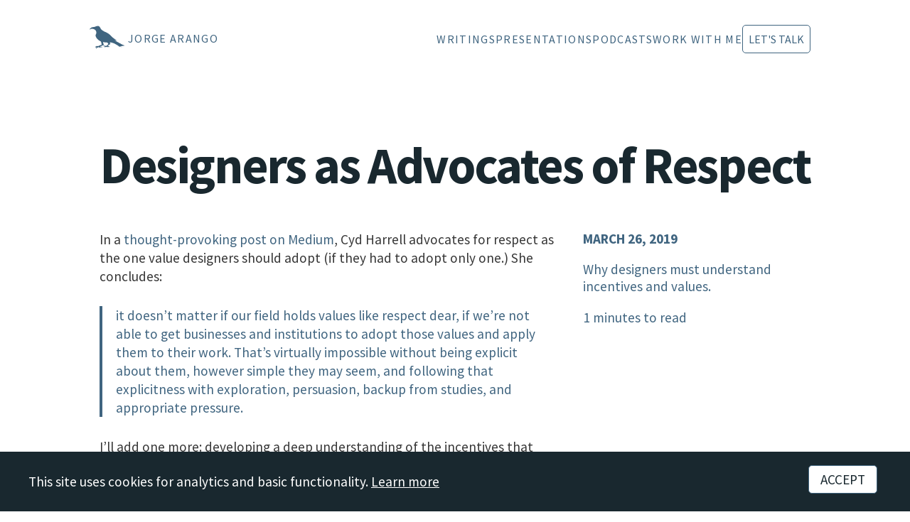

--- FILE ---
content_type: text/html
request_url: https://jarango.com/2019/03/26/values-and-respect/
body_size: 8888
content:
<!DOCTYPE html>
<html lang="en">
  <head>

    <meta charset="utf-8">
    <meta content='text/html; charset=utf-8' http-equiv='Content-Type'>
    <meta http-equiv='X-UA-Compatible' content='IE=edge'>
    <meta name='viewport' content='width=device-width, initial-scale=1.0, maximum-scale=1.0'>
    
    <meta name="description" content="Why designers must understand incentives and values.">
    <meta property="og:description" content="Why designers must understand incentives and values.">
    
    <meta name="author" content="Jorge Arango">
    
    <meta property="og:title" content="Designers as Advocates of Respect">
    <meta property="twitter:title" content="Designers as Advocates of Respect">
    

    <!-- Begin Jekyll SEO tag v2.8.0 -->
<title>Designers as Advocates of Respect | Jorge Arango</title>
<meta name="generator" content="Jekyll v4.2.2" />
<meta property="og:title" content="Designers as Advocates of Respect" />
<meta name="author" content="Jorge Arango" />
<meta property="og:locale" content="en_US" />
<meta name="description" content="Why designers must understand incentives and values." />
<meta property="og:description" content="Why designers must understand incentives and values." />
<link rel="canonical" href="https://jarango.com/2019/03/26/values-and-respect/" />
<meta property="og:url" content="https://jarango.com/2019/03/26/values-and-respect/" />
<meta property="og:site_name" content="Jorge Arango" />
<meta property="og:image" content="https://jarango.com/assets/images/jarango-title-card-ph.jpg" />
<meta property="og:type" content="article" />
<meta property="article:published_time" content="2019-03-26T08:00:00-07:00" />
<meta name="twitter:card" content="summary_large_image" />
<meta property="twitter:image" content="https://jarango.com/assets/images/jarango-title-card-ph.jpg" />
<meta property="twitter:title" content="Designers as Advocates of Respect" />
<meta name="twitter:site" content="@jarango" />
<meta name="twitter:creator" content="@Jorge Arango" />
<script type="application/ld+json">
{"@context":"https://schema.org","@type":"BlogPosting","author":{"@type":"Person","name":"Jorge Arango"},"dateModified":"2019-03-26T08:00:00-07:00","datePublished":"2019-03-26T08:00:00-07:00","description":"Why designers must understand incentives and values.","headline":"Designers as Advocates of Respect","image":"https://jarango.com/assets/images/jarango-title-card-ph.jpg","mainEntityOfPage":{"@type":"WebPage","@id":"https://jarango.com/2019/03/26/values-and-respect/"},"publisher":{"@type":"Organization","logo":{"@type":"ImageObject","url":"https://jarango.com/assets/images/architecture-for-intelligence.png"},"name":"Jorge Arango"},"url":"https://jarango.com/2019/03/26/values-and-respect/"}</script>
<!-- End Jekyll SEO tag -->

    
    <link rel="stylesheet" type="text/css" href="/css/style.css?v=2026-01-02b">
    <link rel="stylesheet" href="/assets/fonts/fontawesome/css/all.min.css">
    <link rel="alternate" type="application/rss+xml" title="Jorge Arango - Information Architecture Consulting & Training Services " href="/feed">
    <link rel="apple-touch-icon" sizes="180x180" href="/apple-touch-icon.png">
    <link rel="icon" type="image/png" sizes="32x32" href="/favicon-32x32.png">
    <link rel="icon" type="image/png" sizes="16x16" href="/favicon-16x16.png">
    <meta name="viewport" content="width=device-width, initial-scale=1.0">

    <script src="https://cdn.usefathom.com/script.js" data-site="XDUUMUCW" defer></script>

  </head>
  <body class="post">
    
    <header id="site-header">
      <nav class="navbar">
	<a title="Jorge Arango home page" id="site-id" class="logo" href="/">
	  <div id="site-logo">
	    <svg version="1.0" xmlns="http://www.w3.org/2000/svg"
		 width="60px" height="60px" viewBox="0 0 2096.000000 2096.000000"
		 preserveAspectRatio="xMidYMid meet">
	      <g transform="translate(0.000000,2096.000000) scale(0.100000,-0.100000)"
		 fill="#D54101" stroke="none">
		<path d="M6160 16214 c-19 -3 -159 -18 -310 -35 -151 -16 -302 -37 -335 -46
			 -55 -14 -495 -177 -740 -273 -55 -21 -145 -63 -200 -93 -158 -86 -169 -88
			 -470 -86 -229 1 -285 -2 -468 -26 -194 -24 -221 -30 -384 -86 -148 -51 -188
			 -69 -266 -122 -51 -34 -150 -100 -220 -146 -112 -73 -141 -98 -238 -206 -67
			 -75 -126 -131 -152 -145 -31 -16 -56 -44 -94 -101 -29 -43 -55 -90 -59 -106
			 -3 -15 -14 -53 -24 -84 -21 -62 -18 -93 13 -126 29 -32 51 -29 124 18 79 49
			 131 72 203 88 30 7 111 39 180 72 173 80 292 118 420 131 157 16 296 6 410
			 -30 56 -17 131 -32 183 -36 69 -5 129 -19 275 -67 344 -112 397 -136 563 -254
			 63 -46 158 -104 210 -130 169 -85 232 -148 266 -265 8 -30 32 -77 53 -105 107
			 -142 276 -567 330 -833 l23 -112 -32 -138 c-17 -75 -45 -210 -61 -299 -16 -90
			 -39 -202 -50 -250 -20 -85 -23 -90 -79 -143 -53 -49 -60 -61 -71 -115 -7 -33
			 -23 -87 -35 -120 -33 -85 -52 -232 -60 -445 l-7 -185 52 -170 c68 -223 84
			 -260 178 -417 44 -73 114 -201 155 -284 96 -191 193 -337 310 -463 51 -54 130
			 -140 175 -190 46 -50 152 -146 235 -213 84 -67 216 -179 294 -249 194 -173
			 394 -303 708 -458 110 -55 216 -109 235 -120 19 -11 71 -36 115 -56 94 -42
			 121 -65 129 -110 4 -19 22 -67 40 -107 61 -131 144 -397 181 -578 20 -96 52
			 -240 72 -319 l36 -144 -18 -49 c-20 -56 -16 -80 25 -145 37 -58 70 -144 70
			 -183 0 -25 -7 -33 -41 -50 -74 -38 -400 -166 -583 -229 -327 -113 -552 -207
			 -941 -398 -66 -32 -148 -75 -181 -96 -72 -44 -94 -45 -165 -13 -30 14 -85 30
			 -124 36 -38 6 -103 18 -144 27 -174 37 -428 -15 -682 -143 -94 -47 -119 -71
			 -204 -198 -90 -132 -93 -149 -50 -286 44 -141 77 -152 120 -40 43 112 70 136
			 205 177 143 43 251 54 280 28 11 -10 20 -24 20 -31 0 -7 -30 -38 -66 -70 -127
			 -112 -177 -207 -211 -402 -15 -88 -15 -110 -4 -164 20 -96 36 -128 64 -128 37
			 0 72 34 86 82 36 117 142 259 236 313 61 35 168 65 282 80 100 13 103 14 141
			 54 47 49 130 89 286 136 137 41 178 45 205 21 10 -9 45 -21 77 -26 82 -13 169
			 -37 206 -56 17 -9 52 -22 77 -30 26 -7 62 -27 81 -44 44 -39 81 -45 198 -31
			 149 19 162 24 215 85 67 78 110 96 233 96 54 0 115 -5 134 -11 19 -6 89 -14
			 156 -18 120 -6 121 -6 185 -49 36 -23 73 -42 83 -42 26 0 49 65 43 122 -8 67
			 -30 102 -95 153 -87 69 -130 80 -307 80 -135 0 -159 -3 -243 -28 -52 -15 -135
			 -46 -185 -68 -112 -50 -131 -54 -182 -37 -74 24 -61 46 110 181 173 135 451
			 304 675 410 58 27 233 100 389 163 255 103 290 114 345 114 89 0 224 66 308
			 151 58 58 60 62 55 101 -3 23 -16 52 -30 67 -26 29 -223 517 -292 726 -56 168
			 -96 350 -98 445 l-2 75 63 3 c40 2 88 -4 135 -17 116 -33 249 -58 457 -86 107
			 -14 274 -38 370 -52 151 -22 225 -27 545 -34 204 -4 390 -12 415 -18 25 -5 48
			 -10 51 -11 3 0 33 -22 67 -49 34 -27 78 -59 100 -71 23 -13 50 -42 69 -73 17
			 -29 63 -91 101 -138 83 -102 109 -150 123 -226 6 -33 23 -75 41 -100 39 -57
			 71 -131 64 -148 -3 -8 -46 -41 -95 -74 -71 -48 -107 -82 -165 -154 -76 -95
			 -91 -108 -211 -188 -38 -26 -100 -74 -137 -107 -37 -34 -89 -75 -115 -93 -47
			 -32 -166 -127 -250 -200 -56 -48 -172 -89 -251 -89 -52 0 -75 7 -164 50 -167
			 81 -227 93 -468 94 -186 1 -213 -1 -290 -23 -210 -58 -355 -162 -380 -272 -10
			 -46 -10 -60 3 -92 9 -20 23 -37 31 -37 8 0 31 24 51 54 40 61 87 97 172 132
			 48 19 76 24 158 24 66 0 105 -4 113 -12 7 -7 12 -32 12 -57 0 -71 6 -75 117
			 -81 96 -5 98 -5 101 -31 3 -21 -9 -35 -72 -83 -100 -77 -166 -155 -173 -206
			 -5 -34 -1 -43 25 -70 17 -16 36 -30 44 -30 7 0 42 23 77 50 93 72 143 85 331
			 85 123 1 175 5 255 23 181 41 198 40 325 -7 178 -67 247 -64 286 10 l16 31 71
			 -6 c40 -4 99 -15 132 -26 226 -71 332 -81 440 -40 38 15 62 36 91 83 l24 37
			 98 0 c78 0 103 -4 129 -19 33 -21 77 -87 88 -134 8 -30 35 -50 58 -41 8 3 26
			 27 41 53 20 38 26 62 26 113 0 57 -4 70 -30 103 -16 21 -30 44 -30 51 0 25
			 -73 87 -135 115 -122 55 -215 73 -380 74 -175 0 -266 -19 -321 -67 -36 -32
			 -67 -34 -72 -5 -9 46 12 70 175 204 92 76 208 172 258 214 168 140 590 474
			 650 513 33 22 81 56 106 76 115 90 282 171 521 254 198 68 357 106 441 106 78
			 0 103 9 94 33 -10 26 -71 30 -174 12 -179 -32 -540 -153 -707 -237 -96 -48
			 -105 -44 -87 44 9 48 10 84 1 153 -14 113 -46 308 -66 401 -8 39 -14 91 -12
			 115 l3 44 52 3 c59 3 300 -26 533 -64 200 -33 399 -84 685 -173 127 -40 295
			 -93 375 -117 80 -25 207 -75 283 -110 75 -36 208 -92 294 -125 193 -73 406
			 -188 623 -335 188 -127 318 -202 539 -310 211 -102 352 -189 452 -279 109 -98
			 215 -171 424 -290 94 -53 195 -113 225 -134 58 -38 58 -38 45 -116 -6 -35 -3
			 -45 19 -72 35 -42 66 -45 174 -17 51 13 100 24 109 24 9 0 46 12 82 27 58 23
			 168 42 272 45 15 1 60 -22 115 -59 49 -33 157 -102 239 -153 83 -51 196 -124
			 253 -162 57 -38 111 -68 120 -66 9 2 18 13 20 26 4 23 -17 38 -482 335 -164
			 105 -190 127 -169 148 12 12 241 85 503 160 149 42 211 54 415 79 132 16 329
			 41 437 55 136 18 217 24 261 19 60 -6 68 -4 150 35 47 22 93 51 101 63 46 66
			 -7 149 -103 162 -29 4 -84 4 -122 0 l-68 -6 -133 65 c-73 36 -210 93 -303 126
			 -183 64 -354 135 -475 196 -77 38 -517 281 -535 295 -52 40 -560 319 -835 460
			 -190 97 -419 220 -510 272 -91 52 -246 138 -345 191 -425 224 -842 469 -1123
			 657 -135 91 -248 171 -250 179 -6 20 28 12 213 -53 272 -94 295 -99 513 -104
			 165 -3 196 -2 217 12 40 26 32 52 -27 88 -296 181 -951 669 -1203 897 -49 45
			 -133 108 -185 140 -335 208 -830 616 -1131 933 -284 300 -1036 1043 -1114
			 1102 -125 94 -451 313 -547 367 -94 53 -396 240 -498 309 -92 62 -606 308
			 -745 357 -152 53 -269 106 -455 207 -74 41 -201 107 -281 149 -80 41 -186 101
			 -235 133 -49 31 -129 77 -179 102 -114 57 -199 111 -300 193 -44 36 -143 107
			 -219 159 -96 65 -178 131 -265 214 -69 67 -163 150 -208 184 -45 35 -100 88
			 -123 118 -41 54 -170 313 -237 474 -19 47 -48 108 -64 136 -16 28 -29 66 -29
			 84 0 24 -9 39 -36 63 -19 18 -49 54 -66 82 -17 27 -72 93 -123 145 -50 52
			 -114 129 -142 170 -113 168 -243 252 -509 330 -136 39 -231 53 -304 44z"/>
	      </g>
	    </svg>
	  </div>
	  <div id="site-title">	
	    <h1>Jorge Arango</h1>
	  </div>
	</a>
	
	<ul class="nav links">

	  <input type="checkbox" id="checkbox_toggle">
	  <label for="checkbox_toggle" class="hamburger">&#9776;</label>

	  <div class="menu">
	    <li><a href="/writings">Writings</a></li>
	    <li><a href="/presentations">Presentations</a></li>
	    <li><a href="/podcast">Podcasts</a></li>
	    <li><a href="/services">Work With Me</a></li>
	    <li><a href="/lets-talk" class="button">Let's Talk</a></li>
	  </div>
	  
	</ul>
      </nav>

    </header>

    <article>

  <!-- <div class="eyebrow">From <a href="/blog">the blog</a>:</div> -->
  <h1 class="post-title">Designers as Advocates of Respect</h1>
  
  <div class="article grid-sidebar">

    <div class="article-sidebar sidebar">
      <p class="byline">March 26, 2019</p>
      
				<p class="excerpt">Why designers must understand incentives and values.</p>
				
      <p class="reading-time">

1 minutes to read
</p>
      <!-- <p>Post tags: -->
	<!-- 	 -->
	<!-- 	 -->
	<!-- 	 -->
	<!-- 	 -->
	<!-- 	 -->
	<!-- 	<a class="tag" href="/tag/design-architecture">Design & Architecture</a> -->
	<!-- 	&nbsp; -->
	<!-- 	 -->
	<!-- 	 -->
	<!-- 	 -->
	<!-- 	<a class="tag" href="/tag/user-experience">User Experience</a> -->
	<!-- 	 -->
	<!-- 	 -->
	<!-- 	 -->
	<!-- </p> -->
    </div>

    <div class="article-main"><div class="article-body">
	<p>In a <a href="https://uxdesign.cc/respect-is-the-one-value-73e9413c1b14">thought-provoking post on Medium</a>, Cyd Harrell advocates for respect as the one value designers should adopt (if they had to adopt only one.) She concludes:</p>

<blockquote>
  <p>it doesn’t matter if our field holds values like respect dear, if we’re not able to get businesses and institutions to adopt those values and apply them to their work. That’s virtually impossible without being explicit about them, however simple they may seem, and following that explicitness with exploration, persuasion, backup from studies, and appropriate pressure.</p>
</blockquote>

<p>I’ll add one more: developing a deep understanding of the incentives that drive the organization.</p>

<p>Values aren’t really values until they’re put to the test. Until then, they’re only aspirations. In commercial organizations (at least), that test often manifests as a choice between respecting the individual and some tactical (short-term) gain. What the organization chooses to do determines what its actual (as opposed to stated) values are. (A hypothesis: organizations with longer-term mindsets will have greater incentives to err on the side of the individual since they’ll be more willing to build lasting relationships.)</p>

<p>It’s important for designers to proselytize respect of users within their organizations, but it’s also important that designers understand the conditions under which organizations lapse in this regard. Often it’s not because anyone sets out to be intentionally disrespectful; it’s because their organization places a higher value on other things. How might designers influence that?</p>

<p><em><a href="https://uxdesign.cc/respect-is-the-one-value-73e9413c1b14">Respect is the one value – UX Collective</a></em></p>
</div>




<div class="related-posts">
  <h2>See also:</h2>
  <ul>
    <li class="post"><a href="/2025/12/06/three-lessons-from-the-work-of-frank-gehry/">Three Lessons From the Work of Frank Gehry</a></li><li class="post"><a href="/2024/11/29/which-web-browser-2024/">Which Web Browser? (2024)</a></li><li class="post"><a href="/2024/11/18/the-informed-life-with-joe-natoli/">The Informed Life with Joe Natoli</a></li></ul>
</div>
     
      

<div class="wrapper subscribe" style="clear:both">
  <h2>Get updates via email</h2>

  <!-- Begin Mailchimp Signup Form -->

  <div id="mc_embed_shell">
    <div id="mc_embed_signup">
      <form action="https://jarango.us12.list-manage.com/subscribe/post?u=7ed59837ed5cc64f58fa915f2&amp;id=516545fd5a&amp;f_id=003265e0f0" method="post" id="mc-embedded-subscribe-form" name="mc-embedded-subscribe-form" class="validate" target="_blank">
	<div id="mc_embed_signup_scroll">
	  <div class="mc-field-group"><input type="email" name="EMAIL" class="required email" id="mce-EMAIL" required="" value="Your email"  onfocus="this.value=''"></div>
	  <div aria-hidden="true" style="position: absolute; left: -5000px;"><input type="text" name="b_7ed59837ed5cc64f58fa915f2_516545fd5a" tabindex="-1" value=""></div>
	  <div class="clear">
	    <input type="submit" name="subscribe" id="mc-embedded-subscribe" class="button" value="Subscribe">
	  </div>
	  <div id="mce-responses" class="clear" style="margin-top: 1em">
	    <div class="response" id="mce-error-response" style="display: none;"></div>
	    <div class="response" id="mce-success-response" style="display: none;"></div>
	  </div>
	</div>
      </form>
    </div>
    <script type="text/javascript" src="https://s3.amazonaws.com/downloads.mailchimp.com/js/mc-validate.js"></script><script type="text/javascript">(function($) {window.fnames = new Array(); window.ftypes = new Array();fnames[0]='EMAIL';ftypes[0]='email';fnames[1]='FNAME';ftypes[1]='text';fnames[2]='LNAME';ftypes[2]='text';fnames[3]='ADDRESS';ftypes[3]='address';fnames[4]='PHONE';ftypes[4]='phone';}(jQuery));var $mcj = jQuery.noConflict(true);</script>
  </div>

  <!-- End Mailchip Signup Form -->

  <p class="small-print">Sent biweekly. I'll never share your address. Unsubscribe any time.</p>
</div>

</div>

<div class="author">
  <div class="avatar" style="background-image: url(/assets/images/th-jarango-studio.webp);">
    <a src="#"></a>
  </div>
  <div class="bio">
    <strong>Jorge Arango</strong> 
    is an <a href="/services">information architect</a>, 
    <a href="/writings">author</a>, and 
    <a href="/presentations">educator</a>.
    Read more <a href="/about">about him</a> or <a href="/lets-talk">get in touch</a>.
  </div>
</div>

</article>


    <footer>
      <div class="content grid-2">
	<div style="display: flex; width: 100%">
	  <ul class="nav">
	    <li><a href="#site-header">↑ Top</a></li>
	    <li><a href="/about">About</a></li>
	    <li><a href="/newsletter">Newsletter</a></li>
	    <li><a href="/lets-talk">Contact</a></li>
	  </ul>
	</div>

	<div class="follow">

	  <div class="social">
	    <a title="Jorge Arango on LinkedIn" href="https://linkedin.com/in/jarango">
	      <svg width="30" height="30" viewBox="0 0 1792 1792" xmlns="http://www.w3.org/2000/svg"><path d="M477 625v991h-330v-991h330zm21-306q1 73-50.5 122t-135.5 49h-2q-82 0-132-49t-50-122q0-74 51.5-122.5t134.5-48.5 133 48.5 51 122.5zm1166 729v568h-329v-530q0-105-40.5-164.5t-126.5-59.5q-63 0-105.5 34.5t-63.5 85.5q-11 30-11 81v553h-329q2-399 2-647t-1-296l-1-48h329v144h-2q20-32 41-56t56.5-52 87-43.5 114.5-15.5q171 0 275 113.5t104 332.5z"/></svg>
	    </a>
	  </div>
	  
	  <div class="social">
	    <a title="@jarango on Mastodon" rel="me" href="https://mastodon.social/@jarango">
	      <svg width="30" height="30" viewBox="0 0 62 66" version="1.1" xmlns="http://www.w3.org/2000/svg" xmlns:xlink="http://www.w3.org/1999/xlink">
		<g id="Page-1" stroke="none" stroke-width="1" fill="none" fill-rule="evenodd">
		  <g id="Mastodon_Logotype_(Simple)" transform="translate(-0.000001, 0.000000)" fill="#FFFFFF" fill-rule="nonzero">
		    <path d="M30.6475263,0 C39.0185903,0.0684388901 47.0760349,0.974725018 51.7683322,3.1298445 C51.7683322,3.1298445 61.0746101,7.29332791 61.0746101,21.4975726 L61.0748712,21.5244216 C61.0749513,21.5333133 61.0750461,21.5443843 61.0751504,21.5575912 L61.0758489,21.6621149 C61.0759704,21.6836912 61.0760909,21.7073163 61.0762052,21.7329468 L61.0764616,22.4014686 C61.068132,25.0966091 60.9417374,33.2615496 59.7767407,39.253584 C58.8789212,43.8725036 51.7355239,48.9274564 43.5313237,49.9071204 C39.2531875,50.4175898 35.0410208,50.8867843 30.549454,50.680762 C23.203915,50.344212 17.407776,48.9274564 17.407776,48.9274564 C17.407776,49.642537 17.4518732,50.3233981 17.5400677,50.960162 C18.4516294,57.8798822 24.172516,58.5901026 29.8260471,58.8164889 L30.3641189,58.8367698 C30.4537116,58.8399672 30.5432483,58.8430885 30.6327096,58.8461566 C36.5921847,59.0500622 41.8986681,57.3768372 41.8986681,57.3768372 L42.1434959,62.7644595 C42.1434959,62.7644595 37.9750736,65.0028345 30.549454,65.4145262 C26.4547623,65.6395984 21.3705289,65.3115151 15.448801,63.7441234 C2.60557296,60.3447567 0.396831257,46.6545092 0.0588701396,32.7635312 C-0.0441409734,28.6392061 0.0193590278,24.7501838 0.0193590278,21.4975726 C0.0193590278,7.29332791 9.32598975,3.1298445 9.32598975,3.1298445 C14.0186398,0.974725018 22.0707928,0.0684388901 30.4418568,0 L30.6475263,0 Z M40.1093792,11.0986008 C36.6221708,11.0986008 33.9816291,12.4388036 32.2360846,15.1195619 L32.2360846,15.1195619 L30.5385179,17.9647148 L28.841304,15.1195619 C27.0954067,12.4388036 24.454865,11.0986008 20.9680094,11.0986008 C17.9542288,11.0986008 15.5264121,12.1579924 13.6725648,14.2245647 C11.8748092,16.291137 10.979812,19.0844315 10.979812,22.5995093 L10.979812,22.5995093 L10.979812,39.7984846 L17.7937149,39.7984846 L17.7937149,23.1050399 C17.7937149,19.5860815 19.2743233,17.7999675 22.2358928,17.7999675 C25.5103762,17.7999675 27.1518512,19.9187509 27.1518512,24.1083399 L27.1518512,24.1083399 L27.1518512,33.2456373 L33.9255374,33.2456373 L33.9255374,24.1083399 C33.9255374,19.9187509 35.5666597,17.7999675 38.8411431,17.7999675 C41.8027126,17.7999675 43.2833209,19.5860815 43.2833209,23.1050399 L43.2833209,23.1050399 L43.2833209,39.7984846 L50.0972238,39.7984846 L50.0972238,22.5995093 C50.0972238,19.0844315 49.2022266,16.291137 47.4048238,14.2245647 C45.5506237,12.1579924 43.122807,11.0986008 40.1093792,11.0986008 Z" id="Combined-Shape"></path>
		  </g>
		</g>
	      </svg>
	    </a>
	  </div>
	  
	  <div class="social">
	    <a title="Site RSS feed" href="/feed">
	      <svg width="30" height="30" viewBox="0 0 1792 1792" xmlns="http://www.w3.org/2000/svg"><path d="M576 1344q0 80-56 136t-136 56-136-56-56-136 56-136 136-56 136 56 56 136zm512 123q2 28-17 48-18 21-47 21h-135q-25 0-43-16.5t-20-41.5q-22-229-184.5-391.5t-391.5-184.5q-25-2-41.5-20t-16.5-43v-135q0-29 21-47 17-17 43-17h5q160 13 306 80.5t259 181.5q114 113 181.5 259t80.5 306zm512 2q2 27-18 47-18 20-46 20h-143q-26 0-44.5-17.5t-19.5-42.5q-12-215-101-408.5t-231.5-336-336-231.5-408.5-102q-25-1-42.5-19.5t-17.5-43.5v-143q0-28 20-46 18-18 44-18h3q262 13 501.5 120t425.5 294q187 186 294 425.5t120 501.5z"/></svg>
	    </a>
	  </div>
	</div>
      </div>
      
      <div class="copyright">
	© 2026 Boot Studio LLC •
	<a href="https://creativecommons.org/licenses/by-sa/4.0/deed.en">
	  Site content: CC BY-SA 4.0 Deed
	</a> •
	<a href="/disclosures-and-privacy">Disclosures and Policies</a>
      </div>
      
    </footer>

    <div id="cookie-banner" style="display:none; position:fixed; bottom:0; left:0; right:0; z-index:9999;">
      <div style="max-width:1200px; margin:0 auto; display:flex; justify-content:space-between; align-items:center; flex-wrap:wrap; gap:1rem;">
	<p style="margin:0;">This site uses cookies for analytics and basic functionality. <a href="/disclosures-and-privacy" style="color:#fff; text-decoration:underline;">Learn more</a></p>
	<button id="cookie-accept" style="padding:0.5rem 1rem; cursor:pointer;">Accept</button>
      </div>
    </div>
    
    <script>
      (function() {
	  if (!localStorage.getItem('cookiesAccepted')) {
	      document.getElementById('cookie-banner').style.display = 'block';
	  }
	  document.getElementById('cookie-accept').addEventListener('click', function() {
	      localStorage.setItem('cookiesAccepted', '1');
	      document.getElementById('cookie-banner').style.display = 'none';
	  });
      })();
    </script>
    
  </body>
</html>


--- FILE ---
content_type: text/css
request_url: https://jarango.com/css/style.css?v=2026-01-02b
body_size: 10297
content:
@charset "UTF-8";
/** Automatic version: Uses light theme by default but switches to dark theme if a system-wide theme preference is set on the user's device. */
:root { --background-body: #fff; --background: #efefef; --background-alt: #f7f7f7; --selection: #9e9e9e; --text-main: #363636; --text-bright: #000; --text-muted: #70777f; --links: #004880; --focus: #BF8860; --border: #dbdbdb; --code: #000; --animation-duration: 0.1s; --button-base: #d0cfcf; --button-hover: #9b9b9b; --scrollbar-thumb: rgb(170, 170, 170); --scrollbar-thumb-hover: var(--button-hover); --form-placeholder: #949494; --form-text: #1d1d1d; --variable: #39a33c; --highlight: #ff0; --select-arrow: url("data:image/svg+xml;charset=utf-8,%3C?xml version='1.0' encoding='utf-8'?%3E %3Csvg version='1.1' xmlns='http://www.w3.org/2000/svg' xmlns:xlink='http://www.w3.org/1999/xlink' height='62.5' width='116.9' fill='%23161f27'%3E %3Cpath d='M115.3,1.6 C113.7,0 111.1,0 109.5,1.6 L58.5,52.7 L7.4,1.6 C5.8,0 3.2,0 1.6,1.6 C0,3.2 0,5.8 1.6,7.4 L55.5,61.3 C56.3,62.1 57.3,62.5 58.4,62.5 C59.4,62.5 60.5,62.1 61.3,61.3 L115.2,7.4 C116.9,5.8 116.9,3.2 115.3,1.6Z'/%3E %3C/svg%3E"); }

@media (prefers-color-scheme: dark) { :root { --background-body: #242127; --background: #242226; --background-alt: #2E2B30; --selection: #1c76c5; --text-main: #dbdbdb; --text-bright: #fff; --text-muted: #a9b1ba; --links: #41adff; --focus: #BF8860; --border: #526980; --code: #ffbe85; --animation-duration: 0.1s; --button-base: #0c151c; --button-hover: #040a0f; --scrollbar-thumb: var(--button-hover); --scrollbar-thumb-hover: rgb(0, 0, 0); --form-placeholder: #a9a9a9; --form-text: #fff; --variable: #d941e2; --highlight: #efdb43; --select-arrow: url("data:image/svg+xml;charset=utf-8,%3C?xml version='1.0' encoding='utf-8'?%3E %3Csvg version='1.1' xmlns='http://www.w3.org/2000/svg' xmlns:xlink='http://www.w3.org/1999/xlink' height='62.5' width='116.9' fill='%23efefef'%3E %3Cpath d='M115.3,1.6 C113.7,0 111.1,0 109.5,1.6 L58.5,52.7 L7.4,1.6 C5.8,0 3.2,0 1.6,1.6 C0,3.2 0,5.8 1.6,7.4 L55.5,61.3 C56.3,62.1 57.3,62.5 58.4,62.5 C59.4,62.5 60.5,62.1 61.3,61.3 L115.2,7.4 C116.9,5.8 116.9,3.2 115.3,1.6Z'/%3E %3C/svg%3E"); } }

html { scrollbar-color: #aaaaaa #fff; scrollbar-color: var(--scrollbar-thumb) var(--background-body); scrollbar-width: thin; }

@media (prefers-color-scheme: dark) { html { scrollbar-color: #040a0f #202b38; scrollbar-color: var(--scrollbar-thumb) var(--background-body); } }

@media (prefers-color-scheme: dark) { html { scrollbar-color: #040a0f #202b38; scrollbar-color: var(--scrollbar-thumb) var(--background-body); } }

@media (prefers-color-scheme: dark) { html { scrollbar-color: #040a0f #202b38; scrollbar-color: var(--scrollbar-thumb) var(--background-body); } }

@media (prefers-color-scheme: dark) { html { scrollbar-color: #040a0f #202b38; scrollbar-color: var(--scrollbar-thumb) var(--background-body); } }

@media (prefers-color-scheme: dark) { html { scrollbar-color: #040a0f #202b38; scrollbar-color: var(--scrollbar-thumb) var(--background-body); } }

@media (prefers-color-scheme: dark) { html { scrollbar-color: #040a0f #202b38; scrollbar-color: var(--scrollbar-thumb) var(--background-body); } }

body { font-family: system-ui, -apple-system, BlinkMacSystemFont, 'Segoe UI', 'Roboto', 'Oxygen', 'Ubuntu', 'Cantarell', 'Fira Sans', 'Droid Sans', 'Helvetica Neue', 'Segoe UI Emoji', 'Apple Color Emoji', 'Noto Color Emoji', sans-serif; line-height: 1.4; font-size: 14pt; margin: 0; padding: 0; word-wrap: break-word; color: #363636; color: var(--text-main); background: #fff; background: var(--background-body); text-rendering: optimizeLegibility; }

@media (prefers-color-scheme: light) { #site-header { background: var(--background-body); border-bottom-color: var(--background-alt); } }

@media (prefers-color-scheme: dark) { #site-header { background: var(--background-alt); border-bottom-color: var(--background-alt); } }

@media (prefers-color-scheme: dark) { body { background: #202b38; background: var(--background-body); } }

@media (prefers-color-scheme: dark) { body { color: #dbdbdb; color: var(--text-main); } }

button { transition: background-color 0.1s linear, border-color 0.1s linear, color 0.1s linear, box-shadow 0.1s linear, transform 0.1s ease; transition: background-color var(--animation-duration) linear, border-color var(--animation-duration) linear, color var(--animation-duration) linear, box-shadow var(--animation-duration) linear, transform var(--animation-duration) ease; }

@media (prefers-color-scheme: dark) { button { transition: background-color 0.1s linear, border-color 0.1s linear, color 0.1s linear, box-shadow 0.1s linear, transform 0.1s ease; transition: background-color var(--animation-duration) linear, border-color var(--animation-duration) linear, color var(--animation-duration) linear, box-shadow var(--animation-duration) linear, transform var(--animation-duration) ease; } }

input { transition: background-color 0.1s linear, border-color 0.1s linear, color 0.1s linear, box-shadow 0.1s linear, transform 0.1s ease; transition: background-color var(--animation-duration) linear, border-color var(--animation-duration) linear, color var(--animation-duration) linear, box-shadow var(--animation-duration) linear, transform var(--animation-duration) ease; }

@media (prefers-color-scheme: dark) { input { transition: background-color 0.1s linear, border-color 0.1s linear, color 0.1s linear, box-shadow 0.1s linear, transform 0.1s ease; transition: background-color var(--animation-duration) linear, border-color var(--animation-duration) linear, color var(--animation-duration) linear, box-shadow var(--animation-duration) linear, transform var(--animation-duration) ease; } }

textarea { transition: background-color 0.1s linear, border-color 0.1s linear, color 0.1s linear, box-shadow 0.1s linear, transform 0.1s ease; transition: background-color var(--animation-duration) linear, border-color var(--animation-duration) linear, color var(--animation-duration) linear, box-shadow var(--animation-duration) linear, transform var(--animation-duration) ease; }

@media (prefers-color-scheme: dark) { textarea { transition: background-color 0.1s linear, border-color 0.1s linear, color 0.1s linear, box-shadow 0.1s linear, transform 0.1s ease; transition: background-color var(--animation-duration) linear, border-color var(--animation-duration) linear, color var(--animation-duration) linear, box-shadow var(--animation-duration) linear, transform var(--animation-duration) ease; } }

h1 { font-size: 2.2em; margin-top: 0; }

h1, h2, h3, h4, h5, h6 { margin-bottom: 12px; margin-top: 24px; }

h1 { color: #000; color: var(--text-bright); }

@media (prefers-color-scheme: dark) { h1 { color: #fff; color: var(--text-bright); } }

h2 { color: #000; color: var(--text-bright); }

@media (prefers-color-scheme: dark) { h2 { color: #fff; color: var(--text-bright); } }

h3 { color: #000; color: var(--text-bright); }

@media (prefers-color-scheme: dark) { h3 { color: #fff; color: var(--text-bright); } }

h4 { color: #000; color: var(--text-bright); }

@media (prefers-color-scheme: dark) { h4 { color: #fff; color: var(--text-bright); } }

h5 { color: #000; color: var(--text-bright); }

@media (prefers-color-scheme: dark) { h5 { color: #fff; color: var(--text-bright); } }

h6 { color: #000; color: var(--text-bright); }

@media (prefers-color-scheme: dark) { h6 { color: #fff; color: var(--text-bright); } }

strong { color: #000; color: var(--text-bright); }

@media (prefers-color-scheme: dark) { strong { color: #fff; color: var(--text-bright); } }

h1, h2, h3, h4, h5, h6, b, strong, th { font-weight: 600; }

q::before { content: none; }

q::after { content: none; }

blockquote { border-left: 4px solid #0096bfab; border-left: 4px solid var(--focus); margin: 1.5em 0; padding: 0.5em 1em; font-style: italic; }

@media (prefers-color-scheme: dark) { blockquote { border-left: 4px solid #0096bfab; border-left: 4px solid var(--focus); } }

q { border-left: 4px solid #0096bfab; border-left: 4px solid var(--focus); margin: 1.5em 0; padding: 0.5em 1em; font-style: italic; }

@media (prefers-color-scheme: dark) { q { border-left: 4px solid #0096bfab; border-left: 4px solid var(--focus); } }

blockquote > footer { font-style: normal; border: 0; }

blockquote cite { font-style: normal; }

address { font-style: normal; }

a[href^='mailto:']::before { content: '📧 '; }

a[href^='tel:']::before { content: '📞 '; }

a[href^='sms:']::before { content: '💬 '; }

mark { background-color: #ff0; background-color: var(--highlight); border-radius: 2px; padding: 0 2px 0 2px; color: #000; }

@media (prefers-color-scheme: dark) { mark { background-color: #efdb43; background-color: var(--highlight); } }

a > code, a > strong { color: inherit; }

button, select, input[type='submit'], input[type='reset'], input[type='button'], input[type='checkbox'], input[type='range'], input[type='radio'] { cursor: pointer; }

input, select { display: block; }

[type='checkbox'], [type='radio'] { display: initial; }

input { color: #1d1d1d; color: var(--form-text); background-color: #efefef; background-color: var(--background); font-family: inherit; font-size: inherit; margin-right: 6px; margin-bottom: 6px; padding: 10px; border: none; border-radius: 6px; outline: none; }

@media (prefers-color-scheme: dark) { input { background-color: #161f27; background-color: var(--background); } }

@media (prefers-color-scheme: dark) { input { color: #fff; color: var(--form-text); } }

button { color: #1d1d1d; color: var(--form-text); background-color: #efefef; background-color: var(--background); font-family: inherit; font-size: inherit; margin-right: 6px; margin-bottom: 6px; padding: 10px; border: none; border-radius: 6px; outline: none; }

@media (prefers-color-scheme: dark) { button { background-color: #161f27; background-color: var(--background); } }

@media (prefers-color-scheme: dark) { button { color: #fff; color: var(--form-text); } }

textarea { color: #1d1d1d; color: var(--form-text); background-color: #efefef; background-color: var(--background); font-family: inherit; font-size: inherit; margin-right: 6px; margin-bottom: 6px; padding: 10px; border: none; border-radius: 6px; outline: none; }

@media (prefers-color-scheme: dark) { textarea { background-color: #161f27; background-color: var(--background); } }

@media (prefers-color-scheme: dark) { textarea { color: #fff; color: var(--form-text); } }

select { color: #1d1d1d; color: var(--form-text); background-color: #efefef; background-color: var(--background); font-family: inherit; font-size: inherit; margin-right: 6px; margin-bottom: 6px; padding: 10px; border: none; border-radius: 6px; outline: none; }

@media (prefers-color-scheme: dark) { select { background-color: #161f27; background-color: var(--background); } }

@media (prefers-color-scheme: dark) { select { color: #fff; color: var(--form-text); } }

button { background-color: #d0cfcf; background-color: var(--button-base); padding-right: 30px; padding-left: 30px; }

@media (prefers-color-scheme: dark) { button { background-color: #0c151c; background-color: var(--button-base); } }

input[type='submit'] { background-color: #d0cfcf; background-color: var(--button-base); padding-right: 30px; padding-left: 30px; }

@media (prefers-color-scheme: dark) { input[type='submit'] { background-color: #0c151c; background-color: var(--button-base); } }

input[type='reset'] { background-color: #d0cfcf; background-color: var(--button-base); padding-right: 30px; padding-left: 30px; }

@media (prefers-color-scheme: dark) { input[type='reset'] { background-color: #0c151c; background-color: var(--button-base); } }

input[type='button'] { background-color: #d0cfcf; background-color: var(--button-base); padding-right: 30px; padding-left: 30px; }

@media (prefers-color-scheme: dark) { input[type='button'] { background-color: #0c151c; background-color: var(--button-base); } }

button:hover { background: #9b9b9b; background: var(--button-hover); }

@media (prefers-color-scheme: dark) { button:hover { background: #040a0f; background: var(--button-hover); } }

input[type='submit']:hover { background: #9b9b9b; background: var(--button-hover); }

@media (prefers-color-scheme: dark) { input[type='submit']:hover { background: #040a0f; background: var(--button-hover); } }

input[type='reset']:hover { background: #9b9b9b; background: var(--button-hover); }

@media (prefers-color-scheme: dark) { input[type='reset']:hover { background: #040a0f; background: var(--button-hover); } }

input[type='button']:hover { background: #9b9b9b; background: var(--button-hover); }

@media (prefers-color-scheme: dark) { input[type='button']:hover { background: #040a0f; background: var(--button-hover); } }

input[type='color'] { min-height: 2rem; padding: 8px; cursor: pointer; }

input[type='checkbox'], input[type='radio'] { height: 1em; width: 1em; }

input[type='radio'] { border-radius: 100%; }

input { vertical-align: top; }

label { vertical-align: middle; margin-bottom: 4px; display: inline-block; }

input:not([type='checkbox']):not([type='radio']), input[type='range'], select, button, textarea { -webkit-appearance: none; }

textarea { display: block; margin-right: 0; box-sizing: border-box; resize: vertical; }

textarea:not([cols]) { width: 100%; }

textarea:not([rows]) { min-height: 40px; height: 140px; }

select { background: #efefef url("data:image/svg+xml;charset=utf-8,%3C?xml version='1.0' encoding='utf-8'?%3E %3Csvg version='1.1' xmlns='http://www.w3.org/2000/svg' xmlns:xlink='http://www.w3.org/1999/xlink' height='62.5' width='116.9' fill='%23161f27'%3E %3Cpath d='M115.3,1.6 C113.7,0 111.1,0 109.5,1.6 L58.5,52.7 L7.4,1.6 C5.8,0 3.2,0 1.6,1.6 C0,3.2 0,5.8 1.6,7.4 L55.5,61.3 C56.3,62.1 57.3,62.5 58.4,62.5 C59.4,62.5 60.5,62.1 61.3,61.3 L115.2,7.4 C116.9,5.8 116.9,3.2 115.3,1.6Z'/%3E %3C/svg%3E") calc(100% - 12px) 50%/12px no-repeat; background: var(--background) var(--select-arrow) calc(100% - 12px) 50%/12px no-repeat; padding-right: 35px; }

@media (prefers-color-scheme: dark) { select { background: #161f27 url("data:image/svg+xml;charset=utf-8,%3C?xml version='1.0' encoding='utf-8'?%3E %3Csvg version='1.1' xmlns='http://www.w3.org/2000/svg' xmlns:xlink='http://www.w3.org/1999/xlink' height='62.5' width='116.9' fill='%23efefef'%3E %3Cpath d='M115.3,1.6 C113.7,0 111.1,0 109.5,1.6 L58.5,52.7 L7.4,1.6 C5.8,0 3.2,0 1.6,1.6 C0,3.2 0,5.8 1.6,7.4 L55.5,61.3 C56.3,62.1 57.3,62.5 58.4,62.5 C59.4,62.5 60.5,62.1 61.3,61.3 L115.2,7.4 C116.9,5.8 116.9,3.2 115.3,1.6Z'/%3E %3C/svg%3E") calc(100% - 12px) 50% / 12px no-repeat; background: var(--background) var(--select-arrow) calc(100% - 12px) 50% / 12px no-repeat; } }

@media (prefers-color-scheme: dark) { select { background: #161f27 url("data:image/svg+xml;charset=utf-8,%3C?xml version='1.0' encoding='utf-8'?%3E %3Csvg version='1.1' xmlns='http://www.w3.org/2000/svg' xmlns:xlink='http://www.w3.org/1999/xlink' height='62.5' width='116.9' fill='%23efefef'%3E %3Cpath d='M115.3,1.6 C113.7,0 111.1,0 109.5,1.6 L58.5,52.7 L7.4,1.6 C5.8,0 3.2,0 1.6,1.6 C0,3.2 0,5.8 1.6,7.4 L55.5,61.3 C56.3,62.1 57.3,62.5 58.4,62.5 C59.4,62.5 60.5,62.1 61.3,61.3 L115.2,7.4 C116.9,5.8 116.9,3.2 115.3,1.6Z'/%3E %3C/svg%3E") calc(100% - 12px) 50% / 12px no-repeat; background: var(--background) var(--select-arrow) calc(100% - 12px) 50% / 12px no-repeat; } }

@media (prefers-color-scheme: dark) { select { background: #161f27 url("data:image/svg+xml;charset=utf-8,%3C?xml version='1.0' encoding='utf-8'?%3E %3Csvg version='1.1' xmlns='http://www.w3.org/2000/svg' xmlns:xlink='http://www.w3.org/1999/xlink' height='62.5' width='116.9' fill='%23efefef'%3E %3Cpath d='M115.3,1.6 C113.7,0 111.1,0 109.5,1.6 L58.5,52.7 L7.4,1.6 C5.8,0 3.2,0 1.6,1.6 C0,3.2 0,5.8 1.6,7.4 L55.5,61.3 C56.3,62.1 57.3,62.5 58.4,62.5 C59.4,62.5 60.5,62.1 61.3,61.3 L115.2,7.4 C116.9,5.8 116.9,3.2 115.3,1.6Z'/%3E %3C/svg%3E") calc(100% - 12px) 50% / 12px no-repeat; background: var(--background) var(--select-arrow) calc(100% - 12px) 50% / 12px no-repeat; } }

@media (prefers-color-scheme: dark) { select { background: #161f27 url("data:image/svg+xml;charset=utf-8,%3C?xml version='1.0' encoding='utf-8'?%3E %3Csvg version='1.1' xmlns='http://www.w3.org/2000/svg' xmlns:xlink='http://www.w3.org/1999/xlink' height='62.5' width='116.9' fill='%23efefef'%3E %3Cpath d='M115.3,1.6 C113.7,0 111.1,0 109.5,1.6 L58.5,52.7 L7.4,1.6 C5.8,0 3.2,0 1.6,1.6 C0,3.2 0,5.8 1.6,7.4 L55.5,61.3 C56.3,62.1 57.3,62.5 58.4,62.5 C59.4,62.5 60.5,62.1 61.3,61.3 L115.2,7.4 C116.9,5.8 116.9,3.2 115.3,1.6Z'/%3E %3C/svg%3E") calc(100% - 12px) 50% / 12px no-repeat; background: var(--background) var(--select-arrow) calc(100% - 12px) 50% / 12px no-repeat; } }

select::-ms-expand { display: none; }

select[multiple] { padding-right: 10px; background-image: none; overflow-y: auto; }

input:focus { box-shadow: 0 0 0 2px #0096bfab; box-shadow: 0 0 0 2px var(--focus); }

@media (prefers-color-scheme: dark) { input:focus { box-shadow: 0 0 0 2px #0096bfab; box-shadow: 0 0 0 2px var(--focus); } }

select:focus { box-shadow: 0 0 0 2px #0096bfab; box-shadow: 0 0 0 2px var(--focus); }

@media (prefers-color-scheme: dark) { select:focus { box-shadow: 0 0 0 2px #0096bfab; box-shadow: 0 0 0 2px var(--focus); } }

button:focus { box-shadow: 0 0 0 2px #0096bfab; box-shadow: 0 0 0 2px var(--focus); }

@media (prefers-color-scheme: dark) { button:focus { box-shadow: 0 0 0 2px #0096bfab; box-shadow: 0 0 0 2px var(--focus); } }

textarea:focus { box-shadow: 0 0 0 2px #0096bfab; box-shadow: 0 0 0 2px var(--focus); }

@media (prefers-color-scheme: dark) { textarea:focus { box-shadow: 0 0 0 2px #0096bfab; box-shadow: 0 0 0 2px var(--focus); } }

input[type='checkbox']:active, input[type='radio']:active, input[type='submit']:active, input[type='reset']:active, input[type='button']:active, input[type='range']:active, button:active { transform: translateY(2px); }

input:disabled, select:disabled, button:disabled, textarea:disabled { cursor: not-allowed; opacity: 0.5; }

::-moz-placeholder { color: #949494; color: var(--form-placeholder); }

:-ms-input-placeholder { color: #949494; color: var(--form-placeholder); }

::-ms-input-placeholder { color: #949494; color: var(--form-placeholder); }

::placeholder { color: #949494; color: var(--form-placeholder); }

@media (prefers-color-scheme: dark) { ::-moz-placeholder { color: #a9a9a9; color: var(--form-placeholder); } :-ms-input-placeholder { color: #a9a9a9; color: var(--form-placeholder); } ::-ms-input-placeholder { color: #a9a9a9; color: var(--form-placeholder); } ::placeholder { color: #a9a9a9; color: var(--form-placeholder); } }

fieldset { border: 1px #0096bfab solid; border: 1px var(--focus) solid; border-radius: 6px; margin: 0; margin-bottom: 12px; padding: 10px; }

@media (prefers-color-scheme: dark) { fieldset { border: 1px #0096bfab solid; border: 1px var(--focus) solid; } }

legend { font-size: 0.9em; font-weight: 600; }

input[type='range'] { margin: 10px 0; padding: 10px 0; background: transparent; }

input[type='range']:focus { outline: none; }

input[type='range']::-webkit-slider-runnable-track { width: 100%; height: 9.5px; -webkit-transition: 0.2s; transition: 0.2s; background: #efefef; background: var(--background); border-radius: 3px; }

@media (prefers-color-scheme: dark) { input[type='range']::-webkit-slider-runnable-track { background: #161f27; background: var(--background); } }

input[type='range']::-webkit-slider-thumb { box-shadow: 0 1px 1px #000, 0 0 1px #0d0d0d; height: 20px; width: 20px; border-radius: 50%; background: #dbdbdb; background: var(--border); -webkit-appearance: none; margin-top: -7px; }

@media (prefers-color-scheme: dark) { input[type='range']::-webkit-slider-thumb { background: #526980; background: var(--border); } }

input[type='range']:focus::-webkit-slider-runnable-track { background: #efefef; background: var(--background); }

@media (prefers-color-scheme: dark) { input[type='range']:focus::-webkit-slider-runnable-track { background: #161f27; background: var(--background); } }

input[type='range']::-moz-range-track { width: 100%; height: 9.5px; -moz-transition: 0.2s; transition: 0.2s; background: #efefef; background: var(--background); border-radius: 3px; }

@media (prefers-color-scheme: dark) { input[type='range']::-moz-range-track { background: #161f27; background: var(--background); } }

input[type='range']::-moz-range-thumb { box-shadow: 1px 1px 1px #000, 0 0 1px #0d0d0d; height: 20px; width: 20px; border-radius: 50%; background: #dbdbdb; background: var(--border); }

@media (prefers-color-scheme: dark) { input[type='range']::-moz-range-thumb { background: #526980; background: var(--border); } }

input[type='range']::-ms-track { width: 100%; height: 9.5px; background: transparent; border-color: transparent; border-width: 16px 0; color: transparent; }

input[type='range']::-ms-fill-lower { background: #efefef; background: var(--background); border: 0.2px solid #010101; border-radius: 3px; box-shadow: 1px 1px 1px #000, 0 0 1px #0d0d0d; }

@media (prefers-color-scheme: dark) { input[type='range']::-ms-fill-lower { background: #161f27; background: var(--background); } }

input[type='range']::-ms-fill-upper { background: #efefef; background: var(--background); border: 0.2px solid #010101; border-radius: 3px; box-shadow: 1px 1px 1px #000, 0 0 1px #0d0d0d; }

@media (prefers-color-scheme: dark) { input[type='range']::-ms-fill-upper { background: #161f27; background: var(--background); } }

input[type='range']::-ms-thumb { box-shadow: 1px 1px 1px #000, 0 0 1px #0d0d0d; border: 1px solid #000; height: 20px; width: 20px; border-radius: 50%; background: #dbdbdb; background: var(--border); }

@media (prefers-color-scheme: dark) { input[type='range']::-ms-thumb { background: #526980; background: var(--border); } }

input[type='range']:focus::-ms-fill-lower { background: #efefef; background: var(--background); }

@media (prefers-color-scheme: dark) { input[type='range']:focus::-ms-fill-lower { background: #161f27; background: var(--background); } }

input[type='range']:focus::-ms-fill-upper { background: #efefef; background: var(--background); }

@media (prefers-color-scheme: dark) { input[type='range']:focus::-ms-fill-upper { background: #161f27; background: var(--background); } }

a { color: var(--links); }

@media (prefers-color-scheme: dark) { a { color: #41adff; color: var(--links); } }

a:hover { text-decoration: underline; }

code { background: #efefef; background: var(--background); color: #000; color: var(--code); padding: 2.5px 5px; border-radius: 6px; font-size: 1em; }

@media (prefers-color-scheme: dark) { code { color: #ffbe85; color: var(--code); } }

@media (prefers-color-scheme: dark) { code { background: #161f27; background: var(--background); } }

samp { background: #efefef; background: var(--background); color: #000; color: var(--code); padding: 2.5px 5px; border-radius: 6px; font-size: 1em; }

@media (prefers-color-scheme: dark) { samp { color: #ffbe85; color: var(--code); } }

@media (prefers-color-scheme: dark) { samp { background: #161f27; background: var(--background); } }

time { background: #efefef; background: var(--background); color: #000; color: var(--code); padding: 2.5px 5px; border-radius: 6px; font-size: 1em; }

@media (prefers-color-scheme: dark) { time { color: #ffbe85; color: var(--code); } }

@media (prefers-color-scheme: dark) { time { background: #161f27; background: var(--background); } }

pre > code { padding: 10px; display: block; overflow-x: auto; }

var { color: #39a33c; color: var(--variable); font-style: normal; font-family: monospace; }

@media (prefers-color-scheme: dark) { var { color: #d941e2; color: var(--variable); } }

kbd { background: #efefef; background: var(--background); border: 1px solid #dbdbdb; border: 1px solid var(--border); border-radius: 2px; color: #363636; color: var(--text-main); padding: 2px 4px 2px 4px; }

@media (prefers-color-scheme: dark) { kbd { color: #dbdbdb; color: var(--text-main); } }

@media (prefers-color-scheme: dark) { kbd { border: 1px solid #526980; border: 1px solid var(--border); } }

@media (prefers-color-scheme: dark) { kbd { background: #161f27; background: var(--background); } }

img, video { max-width: 100%; height: auto; }

hr { border: none; border-top: 1px solid #dbdbdb; border-top: 1px solid var(--border); }

@media (prefers-color-scheme: dark) { hr { border-top: 1px solid #526980; border-top: 1px solid var(--border); } }

table { border-collapse: collapse; margin-bottom: 10px; width: 100%; table-layout: fixed; }

table caption { text-align: left; }

td, th { padding: 6px; text-align: left; vertical-align: top; word-wrap: break-word; }

thead { border-bottom: 1px solid #dbdbdb; border-bottom: 1px solid var(--border); }

@media (prefers-color-scheme: dark) { thead { border-bottom: 1px solid #526980; border-bottom: 1px solid var(--border); } }

tfoot { border-top: 1px solid #dbdbdb; border-top: 1px solid var(--border); }

@media (prefers-color-scheme: dark) { tfoot { border-top: 1px solid #526980; border-top: 1px solid var(--border); } }

tbody tr:nth-child(even) { background-color: #efefef; background-color: var(--background); }

@media (prefers-color-scheme: dark) { tbody tr:nth-child(even) { background-color: #161f27; background-color: var(--background); } }

tbody tr:nth-child(even) button { background-color: #f7f7f7; background-color: var(--background-alt); }

@media (prefers-color-scheme: dark) { tbody tr:nth-child(even) button { background-color: #1a242f; background-color: var(--background-alt); } }

tbody tr:nth-child(even) button:hover { background-color: #fff; background-color: var(--background-body); }

@media (prefers-color-scheme: dark) { tbody tr:nth-child(even) button:hover { background-color: #202b38; background-color: var(--background-body); } }

::-webkit-scrollbar { height: 10px; width: 10px; }

::-webkit-scrollbar-track { background: #efefef; background: var(--background); border-radius: 6px; }

@media (prefers-color-scheme: dark) { ::-webkit-scrollbar-track { background: #161f27; background: var(--background); } }

::-webkit-scrollbar-thumb { background: #aaaaaa; background: var(--scrollbar-thumb); border-radius: 6px; }

@media (prefers-color-scheme: dark) { ::-webkit-scrollbar-thumb { background: #040a0f; background: var(--scrollbar-thumb); } }

@media (prefers-color-scheme: dark) { ::-webkit-scrollbar-thumb { background: #040a0f; background: var(--scrollbar-thumb); } }

::-webkit-scrollbar-thumb:hover { background: #9b9b9b; background: var(--scrollbar-thumb-hover); }

@media (prefers-color-scheme: dark) { ::-webkit-scrollbar-thumb:hover { background: black; background: var(--scrollbar-thumb-hover); } }

@media (prefers-color-scheme: dark) { ::-webkit-scrollbar-thumb:hover { background: black; background: var(--scrollbar-thumb-hover); } }

::-moz-selection { background-color: #9e9e9e; background-color: var(--selection); color: #000; color: var(--text-bright); }

::selection { background-color: #9e9e9e; background-color: var(--selection); color: #000; color: var(--text-bright); }

@media (prefers-color-scheme: dark) { ::-moz-selection { color: #fff; color: var(--text-bright); } ::selection { color: #fff; color: var(--text-bright); } }

@media (prefers-color-scheme: dark) { ::-moz-selection { background-color: #1c76c5; background-color: var(--selection); } ::selection { background-color: #1c76c5; background-color: var(--selection); } }

details { display: flex; flex-direction: column; align-items: flex-start; background-color: #f7f7f7; background-color: var(--background-alt); padding: 10px 10px 0; margin: 1em 0; border-radius: 6px; overflow: hidden; }

@media (prefers-color-scheme: dark) { details { background-color: #1a242f; background-color: var(--background-alt); } }

details[open] { padding: 10px; }

details > :last-child { margin-bottom: 0; }

details[open] summary { margin-bottom: 10px; }

summary { display: list-item; background-color: #efefef; background-color: var(--background); padding: 10px; margin: -10px -10px 0; cursor: pointer; outline: none; }

@media (prefers-color-scheme: dark) { summary { background-color: #161f27; background-color: var(--background); } }

summary:hover, summary:focus { text-decoration: underline; }

details > :not(summary) { margin-top: 0; }

summary::-webkit-details-marker { color: #363636; color: var(--text-main); }

@media (prefers-color-scheme: dark) { summary::-webkit-details-marker { color: #dbdbdb; color: var(--text-main); } }

dialog { background-color: #f7f7f7; background-color: var(--background-alt); color: #363636; color: var(--text-main); border: none; border-radius: 6px; border-color: #dbdbdb; border-color: var(--border); padding: 10px 30px; }

@media (prefers-color-scheme: dark) { dialog { border-color: #526980; border-color: var(--border); } }

@media (prefers-color-scheme: dark) { dialog { color: #dbdbdb; color: var(--text-main); } }

@media (prefers-color-scheme: dark) { dialog { background-color: #1a242f; background-color: var(--background-alt); } }

dialog > header:first-child { background-color: #efefef; background-color: var(--background); border-radius: 6px 6px 0 0; margin: -10px -30px 10px; padding: 10px; text-align: center; }

@media (prefers-color-scheme: dark) { dialog > header:first-child { background-color: #161f27; background-color: var(--background); } }

dialog::-webkit-backdrop { background: #0000009c; -webkit-backdrop-filter: blur(4px); backdrop-filter: blur(4px); }

dialog::backdrop { background: #0000009c; -webkit-backdrop-filter: blur(4px); backdrop-filter: blur(4px); }

footer { border-top: 1px solid #dbdbdb; border-top: 1px solid var(--border); padding-top: 10px; color: #70777f; color: var(--text-muted); }

@media (prefers-color-scheme: dark) { footer { color: #a9b1ba; color: var(--text-muted); } }

@media (prefers-color-scheme: dark) { footer { border-top: 1px solid #526980; border-top: 1px solid var(--border); } }

body > footer { margin-top: 60px; }

@media print { body, pre, code, summary, details, button, input, textarea { background-color: #fff; } button, input, textarea { border: 1px solid #000; } body, h1, h2, h3, h4, h5, h6, pre, code, button, input, textarea, footer, summary, strong { color: #000; } summary::marker { color: #000; } summary::-webkit-details-marker { color: #000; } tbody tr:nth-child(even) { background-color: #f2f2f2; } a { color: #00f; text-decoration: underline; } }

:root { --background-body: #FFFFFF; --brand-color: #CF4501; --secondary-color: #19282F; --brand-bright: #406580; --brand-light: #F3F7F8; --drop-shadow: #999999; --hero-color: #8A939A; --links: #406580; --headlines: #19282F; --desktop-width: 1040px; --mobile-width: 600px; }

@media (prefers-color-scheme: dark) { :root { --background-body: #14191D; --background: #000000; --background-alt: #14191D; --drop-shadow: #000000; --secondary-color: #080A0B; --brand-bright: #EAEDEF; --brand-light: #212A31; --text-bright: #EAEDEF; --form-text: #DBDBDB; --links: #CCE0FD; --headlines: #FFFFFF; } }

@font-face { font-family: SourceSans; src: url("/assets/fonts/source-sans-pro.woff2") format("woff2"); font-weight: 400; font-style: normal; font-display: swap; }

@font-face { font-family: SourceSans; src: url("/assets/fonts/source-sans-pro-italic.woff2") format("woff2"); font-weight: 400; font-style: italic; font-display: swap; }

@font-face { font-family: SourceSans; src: url("/assets/fonts/source-sans-pro-bold.woff2") format("woff2"); font-weight: 700; font-display: swap; }

* { box-sizing: border-box; font-family: SourceSans, system-ui, -apple-system, BlinkMacSystemFont, 'Segoe UI', 'Roboto', 'Oxygen', 'Ubuntu', 'Cantarell', 'Fira Sans', 'Droid Sans', 'Helvetica Neue', 'Segoe UI Emoji', 'Apple Color Emoji', 'Noto Color Emoji', sans-serif; }

a { text-decoration: none; }

a.button, button, #mc-embedded-subscribe { display: inline-flex; justify-content: center; align-items: center; padding: 0 .5em; height: 40px; text-transform: uppercase; text-decoration: none; border-radius: 5px; border: 1px solid var(--brand-bright); }

a.button :hover, button :hover, #mc-embedded-subscribe :hover { text-decoration: none; background-color: var(--brand-color); }

a.button.cta { background-color: white; display: inline-block; border: 1px solid var(--brand-color); color: var(--brand-bright); line-height: 2.7em; letter-spacing: .5pt; font-size: 11pt; font-weight: normal; }

a.button.cta-2 { background-color: var(--brand-color); display: inline-block; color: white; line-height: 2.7em; letter-spacing: .5pt; font-size: 11pt; }

a.external::after { content: "\f35d"; /* Alternate external link icon */ font-family: 'Font Awesome 5 Free'; font-weight: 900; display: inline-block; margin-left: 5px; font-size: 0.8em; color: var(--brand-bright); }

.a-simulated { text-decoration: underline; cursor: pointer; }

.archives details { background-color: var(--brand-light); padding: 1em 1em .5em 1em; }

.archives details summary { cursor: pointer; list-style: none; background-color: var(--brand-light); }

.archives details summary::-webkit-details-marker { display: none; }

.archives details summary h3 { display: inline; }

.archives details summary h3::before { content: "▶ "; font-size: 0.75em; margin-right: 0.25em; display: inline-block; transition: transform 0.2s ease; }

.archives details[open] summary h3::before { content: "▼ "; }

.archives details ul { list-style: none; padding-left: .75em; }

.archives details ul li { padding-bottom: .5em; }

.archives details ul li:last-of-type { padding-bottom: 1em; }

#areas-of-focus { padding: 0 40px 20px 40px; border-radius: 10px; line-height: 120%; margin: 40px 0; background: var(--brand-light); }

#areas-of-focus h2 { font-size: 11pt; text-transform: uppercase; letter-spacing: 3%; position: relative; top: -10px; padding: 5px 12px; margin: -10px; line-height: 10px; background-color: var(--brand-bright); display: inline; color: var(--background-body); font-weight: 400; border-radius: 100px; }

article { max-width: var(--desktop-width); margin: 40px auto 20px auto; padding: 0 20px; }

article .article-main { margin: 0; padding: 0; }

article h1 { font-size: 375%; font-weight: 700; line-height: 1em; margin: 0 0 .5em 0; letter-spacing: -.033em; color: var(--headlines); }

article .intro { width: 100%; margin-bottom: 1.4em; }

article .eyebrow { font-weight: 700; font-size: 120%; text-transform: uppercase; letter-spacing: 10%; margin: 3em 0 .5em 0; color: var(--brand-bright); }

article .subscribe { text-align: center; color: white; background-color: var(--secondary-color); padding: 1.5em 1em 1em 1em; border-radius: 10px; margin-top: 2em; }

article .subscribe h2 { margin: 0 0 .75em 0; color: white; }

article .subscribe .small-print { font-size: 90%; line-height: 1.3em; }

.article-header { margin: 1em 0 .5em 0; }

.article-header img { border-radius: 10px; }

.article-sidebar { padding-top: 1em; color: var(--brand-bright); }

.article-sidebar .byline { text-transform: uppercase; font-weight: 700; margin: 0; color: var(--brand-bright); }

.article-sidebar .reading-time { color: var(--brand-bright); }

blockquote { color: var(--brand-bright); font-style: normal; padding-top: 0; padding-bottom: 0; border-color: var(--brand-bright); }

blockquote h2, blockquote h3, blockquote h4 { color: var(--brand-bright); }

blockquote strong { color: var(--brand-bright); }

body { line-height: 1.5em; font-weight: 400; line-height: 1.3em; }

.centered { text-align: center; }

#cookie-banner { background-color: var(--secondary-color); color: white; padding: 1em; }

#cookie-banner button { background-color: white; color: var(--secondary-color); }

pre { max-width: 100%; white-space: pre-wrap; word-break: break-all; }

pre code { white-space: pre-wrap; word-wrap: break-word; padding: 20px; }

code { font-family: monospace; background: var(--brand-light); }

figure { margin-block-start: 0; margin-block-end: 0; margin-inline-start: 0; margin-inline-end: 0; }

figcaption { font-size: 80%; text-align: center; line-height: 1.3em; margin-top: 1em; }

figcaption p { margin-top: 0; }

footer { max-width: 100%; margin: 20px auto 0 auto; margin-top: 20px; padding: 0 20px; border-top: 0; text-align: center; }

footer svg path { fill: var(--brand-bright); }

footer .content { max-width: var(--desktop-width); margin: 0 auto; padding: 2em 20px; text-align: center; color: var(--brand-bright); }

footer .content a { text-decoration: none; }

footer .content strong { color: var(--footer-fg); }

footer .copyright { text-align: center; font-size: 85%; padding-top: 1em; margin-bottom: 2em; line-height: 1.3em; color: var(--brand-bright); font-family: SourceSans, system-ui, -apple-system, BlinkMacSystemFont, 'Segoe UI', 'Roboto', 'Oxygen', 'Ubuntu', 'Cantarell', 'Fira Sans', 'Droid Sans', 'Helvetica Neue', 'Segoe UI Emoji', 'Apple Color Emoji', 'Noto Color Emoji', sans-serif; }

footer .copyright * { font-family: SourceSans, system-ui, -apple-system, BlinkMacSystemFont, 'Segoe UI', 'Roboto', 'Oxygen', 'Ubuntu', 'Cantarell', 'Fira Sans', 'Droid Sans', 'Helvetica Neue', 'Segoe UI Emoji', 'Apple Color Emoji', 'Noto Color Emoji', sans-serif; color: var(--brand-bright); }

footer .copyright a { text-decoration: none; }

footer .copyright a:hover { text-decoration: underline; }

footer .follow { display: flex; justify-content: flex-end; gap: 15px; margin: 0 0 0 auto; }

footer .follow .social { display: inline-block; width: 40px; height: 40px; padding: 0; }

footer .grid-2 { grid-template-columns: repeat(1, 1fr); }

.grid-2 { width: 100%; display: inline-grid; gap: 30px; grid-template-columns: repeat(1, 1fr); }

.grid-3 { width: 100%; display: inline-grid; gap: 30px; grid-template-columns: repeat(1, 1fr); }

.grid-sidebar { display: inline-grid; gap: 40px; grid-template-columns: 2fr 1fr; }

h1, h2, h3, h4, h5, h6 { font-weight: 600; line-height: 1.2em; letter-spacing: -.01em; }

h1.intro { font-size: 275%; text-align: center; }

h2 { margin-top: 1em; margin-bottom: .75em; }

h3 { font-size: 100%; }

/* NAVBAR STYLING STARTS */
header { max-width: 100%; padding-top: 10px; position: relative; z-index: 50; }

header * { font-family: SourceSans, system-ui, -apple-system, BlinkMacSystemFont, 'Segoe UI', 'Roboto', 'Oxygen', 'Ubuntu', 'Cantarell', 'Fira Sans', 'Droid Sans', 'Helvetica Neue', 'Segoe UI Emoji', 'Apple Color Emoji', 'Noto Color Emoji', sans-serif; }

footer .nav, .navbar { width: var(--desktop-width); margin: 0 auto; display: flex; align-items: center; justify-content: space-between; padding: 20px 20px 20px 0; font-size: 12pt; position: relative; letter-spacing: 1pt; text-transform: uppercase; }

footer .nav .hamburger, .navbar .hamburger { color: var(--brand-bright); }

footer .nav li, .navbar li { list-style: none; }

footer .nav ul.nav, .navbar ul.nav { margin: 0; }

footer .nav ul li a, .navbar ul li a { text-decoration: none; letter-spacing: 1pt; font-weight: normal; color: var(--brand-bright); }

footer .nav .button, .navbar .button { margin-top: -.5em; font-size: 100%; background: none; letter-spacing: normal; border: 1px solid var(--brand-bright); }

#mc_embed_signup { max-width: 400px; margin: 0 auto; }

#mc_embed_signup .button { background-color: var(--brand-color); border-color: var(--brand-color); height: 2em; }

#mc_embed_signup .mc-field-group, #mc_embed_signup .clear { display: inline-block; }

#mc_embed_signup #mc-embedded-subscribe { color: white; }

#mc_embed_signup input.email { background-color: var(--background); color: var(--text-bright); margin: 0 .25em 0 0; height: 2em; border: 1px solid var(--brand-light); display: inline; }

/* NAVBAR MENU */
.menu { display: flex; gap: 1.5em; font-size: 12pt; margin-top: 6.5px; }

.menu li:hover { border-radius: 5px; transition: 0.3s ease; }

.menu li { padding: 5px 0; }

.searchbox { margin-bottom: 1em; }

.searchbox .field { width: 100%; background-color: var(--background-color); border: 1px solid var(--hero-color); background-image: url("data:image/svg+xml,%3Csvg xmlns='http://www.w3.org/2000/svg' width='16' height='16' viewBox='0 0 24 24' fill='none' stroke='%238A939A' stroke-width='2' stroke-linecap='round' stroke-linejoin='round'%3E%3Ccircle cx='11' cy='11' r='8'/%3E%3Cpath d='m21 21-4.35-4.35'/%3E%3C/svg%3E"); background-repeat: no-repeat; background-position: 8px center; background-size: 16px 16px; padding-left: 32px; }

/* DROPDOWN MENU */
.services { position: relative; }

.dropdown { padding: 1em 0; position: absolute; /*WITH RESPECT TO PARENT*/ display: none; border-radius: 8px; top: 35px; }

.dropdown li + li { margin-top: 10px; }

.dropdown li { padding: 0.5em 1em; width: 8em; text-align: center; }

.services:hover .dropdown { display: block; }

p.excerpt strong, .article-header .excerpt strong { color: var(--brand-bright); }

.related-episodes h2 { margin-bottom: 1em; }

.related-episodes .episode { display: table; background-size: cover; border-radius: 5px; }

.related-episodes .episode a { display: table-cell; vertical-align: bottom; background: rgba(55, 22, 0, 0.5); font-weight: 900; line-height: 1.2em; height: 150px; padding: .5em; margin: 0; color: #FFF; border-radius: 5px; }

.related-episodes .episode a:hover { background: rgba(55, 22, 0, 0.25); text-decoration: none; }

/* RESPONSIVE NAVBAR MENU STARTS */
/* CHECKBOX HACK */
input[type=checkbox] { display: none; }

/* HAMBURGER MENU */
.hamburger { display: none; font-size: 24px; user-select: none; }

/* HOME */
body.home .menu { background-color: var(--hero-color); }

body.home .figcaption.book { padding-top: 100px; }

body.home h2 { margin: .25em 0 .5em 0; }

body.home .banner-cta { margin: 2em 0; }

body.home .banner-cta h2 { margin: 1em; }

body.home .banner-cta #mc_embed_shell .button { background-color: var(--brand-color); border-color: var(--brand-color); }

body.home .banner-cta .small-print { margin: 2em 0 0 0; color: white; }

body.home .opening { font-size: 130%; line-height: 1.3em; }

body.home .unfinishe_logo { margin: 16px 0 0 0; display: block; }

body.home .unfinishe_logo .letter { fill: var(--text-main); }

body.home .unfinishe_logo .pulse { animation: pulse 1s ease-in-out infinite; }

@keyframes pulse { 0%, 100% { opacity: 0; }
  50% { opacity: 1; } }

/* APPLYING MEDIA QUERIES */
@media (max-width: 768px) { .book-banner .content .cover img { position: relative; top: 0; left: 0; } .navbar { width: 100%; } .menu { display: none; position: absolute; background-color: var(--background-alt); top: 5em; right: 0; left: 0; text-align: left; padding: 16px 0; border-top: 1px solid var(--brand-light); border-bottom: 1px solid var(--brand-light); z-index: 100; } .menu li:hover { display: inline-block; transition: 0.3s ease; } .menu li { margin-left: 60px; } .menu li + li { margin-top: 12px; } input[type=checkbox]:checked ~ .menu { display: block; } .hamburger { display: block; } .dropdown { left: 50%; top: 30px; transform: translateX(35%); } .dropdown li:hover { background-color: white; } }

#site-id { display: inline-block; height: 40px; margin: 0; padding: 0; }

#site-logo { position: absolute; display: inline-block; top: 10pt; width: 60px; height: 60px; margin: 0; }

#site-logo svg path { fill: var(--brand-bright); }

#site-title { position: relative; display: inline-block; top: 9px; left: 50px; height: 40px; margin: 0 0 0 10px; -ms-transform: translateY(-50%); transform: translateY(-50%); }

#site-title h1 { margin: 0; padding: 0; line-height: 1em; top: 17pt; color: var(--brand-bright); letter-spacing: 1pt; position: absolute; font-size: 12pt; width: 100pt; font-weight: normal; }

#overlay .subscribe { background: var(--background-body); color: var(--text-main); line-height: 2em; font-size: 150%; padding: 0 20px 20px 20px; margin: 20px; border-radius: 10px; }

#overlay .subscribe a, #overlay .subscribe h3 { color: var(--text-main); }

#overlay .subscribe .close { float: right; padding-right: 0px; margin-bottom: 0; display: inline-block; }

#overlay .subscribe h3 { border-bottom: 3px solid var(--text-main); margin-top: 0; line-height: 1.5em; }

#overlay .subscribe ul { list-style: none; padding-left: 0; }

#overlay .subscribe .wrapper { max-width: 800px; margin: 0 auto; clear: both; }

#site-title h1 a { color: black; text-decoration: none; }

#site-title h1 a:hover { text-decoration: none; }

a.post-thumbnail { display: block; width: 150px; height: 162px; background-size: cover; background-position: center; border-radius: 10px; }

.post-meta { text-transform: uppercase; font-size: 80%; font-weight: 600; margin: 0; color: var(--brand-bright); }

.sidebar { line-height: 1.3em; }

.sidebar a { color: var(--links); }

.sidebar a.post-thumbnail { margin-bottom: 30px; }

.sidebar h3 { margin-top: .2em; margin-bottom: .25em; font-size: 100%; }

.sidebar h3 a { color: var(--links); text-decoration: none; }

ul { padding-left: 1.2em; }

ul.post-list { list-style: none; padding-left: 0; margin: 0; }

ul.post-list h3 { margin-top: .20em; margin-bottom: .25em; font-size: 120%; line-height: 1.25em; }

ul.post-list h3 a { color: var(--text-bright); text-decoration: underline; }

ul.post-list li { margin-bottom: 20px; }

ul.post-list li a { color: var(--text-bright); text-decoration: none; }

ul.post-list ul.date-posts { padding-left: 0; list-style: none; }

th { background-color: var(--brand-color); color: white; }

tr:nth-child(even) { background-color: Lightgreen; }

#overlay { position: fixed; display: none; width: 100%; height: 100%; top: 0; left: 0; right: 0; bottom: 0; background-color: var(--background-body); z-index: 2; cursor: pointer; }

.book-banner { width: 100%; background: #1A1414; height: 280px; position: relative; margin-bottom: 50px; }

.book-banner .blurb { position: relative; top: -330px; left: 270px; max-width: calc(100% - 280px); color: #F2DADA; font-size: 120%; line-height: 1.3em; }

.book-banner .blurb a.button { margin-top: 2em; color: #FFF; background-color: var(--brand-color); }

.book-banner .blurb h3 { color: #FFF; font-size: 100%; margin-bottom: .25em; }

.book-banner .blurb p { margin: 0; }

.book-banner .content { max-width: var(--desktop-width); margin: 0 auto; }

.book-banner .cover { position: relative; }

.book-banner .cover img { position: relative; top: -40px; left: -40px; }

#hero { background-image: url(/assets/images/jorge-arango-portrait-2.webp); background-color: var(--hero-color); background-position: left calc((100vw/2) + 50px) top 40px; background-repeat: no-repeat; background-size: calc(460px - ((100vw * .05) * -1)); box-shadow: inset 0 -100px 100px -20px rgba(0, 0, 0, 0.15); margin-bottom: 0; }

#hero .intro { font-size: 400%; width: 60%; padding: 80px 20px 0 20px; margin-bottom: 40px; font-size: 100%; line-height: 1.4em; }

#hero a.cta { background: white; color: #19282F; }

#hero h1.headline { font-weight: 900; font-size: 350%; line-height: 1.1em; letter-spacing: -.025em; margin-bottom: .5em; color: #FFF; }

body.home article { margin-top: 40px; max-width: var(--desktop-width); }

body.home .features { margin: 20px 0 0 0; }

body.home header#site-header { background-color: var(--hero-color); }

body.home h2 { font-size: 200%; }

body.home h3 { font-size: 125%; }

body.home .focus { background-color: var(--brand-light); padding: 40px; margin-bottom: 40px; border-radius: 10px; }

body.home .focus h3 { margin: 0; }

body.home #hero { color: white; }

body.home #hero .content { max-width: var(--desktop-width); margin: 0 auto; padding: 2em 0; }

body.home .navbar ul li a, body.home .navbar #site-title h1, body.home .navbar .hamburger { color: white; }

body.home .navbar .button { border: 1px solid white; }

body.home .navbar #site-logo svg path { fill: white; }

body.home .post-list h3 { font-size: 100%; }

body.home .sidebar .excerpt { color: var(--secondary-color); }

body.post { line-height: 1.4em; }

body.post article { padding-top: 3em; }

body.post article .article-body { font-size: 100%; line-height: 1.4em; }

body.post .eyebrow { text-transform: uppercase; font-weight: 70; font-size: 125%; margin-bottom: .5em; color: var(--brand-bright); }

body.post .eyebrow a { color: var(--links); }

body.archives .grid-sidebar div:first-child, body.blog .grid-sidebar div:first-child, body.post .grid-sidebar div:first-child, body.reading .grid-sidebar div:first-child, body.readings .grid-sidebar div:first-child, body.tag-page .grid-sidebar div:first-child, .inverted-grid .grid-sidebar div:first-child { grid-column: 2; }

body.archives .grid-sidebar div:div:nth-child(2), body.blog .grid-sidebar div:div:nth-child(2), body.post .grid-sidebar div:div:nth-child(2), body.reading .grid-sidebar div:div:nth-child(2), body.readings .grid-sidebar div:div:nth-child(2), body.tag-page .grid-sidebar div:div:nth-child(2), .inverted-grid .grid-sidebar div:div:nth-child(2) { grid-column: 1; }

.banner { background-color: var(--brand-light); background-position: 30px 30px; background-size: calc(33% - 60px); background-repeat: no-repeat; padding: 20px; margin: 20px 0; padding: 40px 40px 40px calc(33% + 40px); border-radius: 10px; }

.banner a { color: var(--text-main); }

.banner h3 { margin-top: 0; }

.banner h3 span { text-transform: uppercase; color: var(--brand-bright); }

.banner p:last-of-type { margin-bottom: 0; }

.banner.see-also { padding: 20px; font-size: 90%; }

.banner.see-also p:first-of-type { margin: 0; font-style: italic; }

.banner.see-also ul { margin-bottom: 0; }

.banner.testimonial { padding: 0; margin: 2em 0; display: grid; grid-template-columns: 1fr 2fr; }

.banner.testimonial .byline { font-size: 85%; margin-top: 1em; line-height: 1.3em; }

.banner.testimonial .photo { border-radius: 10px 0 0 10px; background-size: cover; background-repeat: no-repeat; background-position: center; }

.banner.testimonial .position, .banner.testimonial .organization { font-style: italic; }

.banner.testimonial .quote { font-size: 120%; line-height: 1.3em; }

.banner.testimonial .citation { padding: 40px; display: block; width: 100%; border-radius: 0 10px 10px 0; background: var(--brand-light); }

.banner-cta { margin: 2em 0; padding: .25em 5em 3em 5em; background: var(--secondary-color); text-align: center; color: white; }

.banner-cta a { color: white; }

.banner-cta .contact { padding: 0 20px; }

.banner-cta .button { margin: 0 auto; line-height: 2em; color: white; }

.banner-cta h2 { font-size: 300%; color: white; margin-top: 1em; }

#banner-global { margin: 0; position: fixed; text-align: center; width: 100%; background: var(--secondary-color); height: 50px; z-index: 100; top: 0; color: var(--background-body); }

#banner-global .mobile { display: none; }

#banner-global .desktop { display: block; }

#banner-global * { color: var(--background-body); }

#banner-global a { text-decoration: none; display: block; text-align: center; height: 50px; padding: .5em 0; }

#banner-global a.main { float: left; margin: 0 auto; padding-left: 50px; width: calc(100% - 50px); }

#banner-global a.close { width: 50px; float: right; }

#banner-global .cta { text-decoration: underline; }

.book .rating { margin: 0; }

.author { text-align: left; display: inline-flex; margin-top: 20px; grid-template-columns: 75px auto; column-gap: 20px; }

.author .avatar { margin: 15px auto 20px auto; width: 75px; height: 75px; background-size: 75px 75px; border-radius: 75px; }

.author .avatar a { display: block; width: 75px; height: 75px; }

.author .bio { font-size: 100%; padding-top: 10px; }

.callout { font-size: 90%; line-height: 1.3em; }

.contact { margin-top: 1em; max-width: var(--desktop-width); margin: 40px auto 20px auto; padding: 0; }

.contact button, .contact .button { display: block; width: fit-content; margin-left: auto; margin-right: 0; color: white; border-color: var(--brand-color); background-color: var(--brand-color); }

.contact label { display: block; margin-bottom: 1em; text-align: left; font-weight: bold; }

.contact input, .contact textarea { border: 1px solid var(--brand-light); margin-top: .5em; }

.drop-shadow { filter: drop-shadow(4px 4px 6px var(--drop-shadow)); }

.feature { margin-top: 1em; }

.feature h2, .feature h3 { margin: .5em 0; }

.feature .icon { margin: 0; }

.feature p:first-of-type { margin-top: 0; }

hr { margin: 2em 0; border-color: var(--hero-color); }

.icon { stroke: var(--brand-bright); }

.illustration { display: block; width: 100%; height: 200px; border-radius: 10px; background: var(--brand-color); }

.intro { font-size: 200%; line-height: 1.2em; }

.intro p:first-child { margin-top: 0; }

.intro p:last-child { margin-bottom: 0; }

.intro-image img { border-radius: 10px; }

.podcast-links { display: inline-table; font-size: 90%; }

.podcast-links .channel { width: 150px; height: 40px; margin: 0 0 10px 0; display: inline-block; line-height: 40px; text-decoration: none; }

.podcast-links .channel .label { display: inline-block; line-height: normal; vertical-align: middle; }

.podcast-links .channel svg { fill: var(--brand-bright); vertical-align: middle; margin-right: 5px; }

.podcast-links .listenon { display: inline-block; background-color: white; background-repeat: no-repeat; border: 1px solid white; border-radius: 5px; margin: 0 5px 15px 0; text-indent: -9000px; height: 40px; width: 150px; }

#tag-cloud a { display: inline-block; padding: 5px 10px; margin: 5px; border-radius: 50px; background-color: var(--brand-light); font-size: 80%; line-height: 1em; text-decoration: none; color: var(--text-main); }

.youtube-wrapper, .vimeo-wrapper, .slideshare-wrapper { position: relative; width: 100%; height: 0; padding-bottom: 56.25%; margin: 1em 0; }

.youtube-wrapper iframe, .vimeo-wrapper iframe, .slideshare-wrapper iframe { position: absolute; top: 0; left: 0; width: 100%; height: 100%; border: 0; }

.slideshare-wrapper iframe { height: 114.25%; }

.twitter-tweet { margin: 1em auto; }

@media only screen and (min-width: 600px) { .author .bio { padding-top: 20px; } body { font-size: 120%; } .navbar { width: 100%; max-width: var(--desktop-width); } ul.episodes li { margin-bottom: .25em; } footer .follow { text-align: right; padding-top: 10px; } footer .grid-2 { grid-template-columns: 2fr 1fr; } footer .nav { width: fit-content; padding-top: 1em; margin: 0 0 auto 0; } footer .nav li { margin-right: 1.5em; } footer .nav li a { color: var(--brand-bright); } .grid-2 { width: 100%; display: inline-grid; gap: 30px; grid-template-columns: repeat(2, 1fr); } .grid-3 { width: 100%; display: inline-grid; gap: 30px; grid-template-columns: repeat(3, 1fr); } .grid-4 { width: 100%; display: inline-grid; gap: 30px; grid-template-columns: repeat(4, 1fr); } .grid-sidebar { grid-template-columns: 2fr 1fr; gap: 40px; grid-auto-flow: dense; width: 100%; } }

@media only screen and (max-width: 600px) { a.post-thumbnail { width: 100%; height: 220px; } article h1 { font-size: 200%; } .banner { padding: 20px; background-image: none !important; } .banner-cta { padding: 20px; } .banner-cta h2 { font-size: 200%; } .banner.testimonial { grid-template-rows: 1fr 1fr; grid-template-columns: 1fr; } .banner.testimonial .byline { font-size: 80%; } .banner.testimonial .citation { border-radius: 0 0 10px 10px; padding: 20px; } .banner.testimonial .photo { border-radius: 10px 10px 0 0; } .banner.testimonial .quote { font-size: 100%; } #banner-global .mobile { display: block; } #banner-global .desktop { display: none; } body { font-size: 120%; } body.post article { padding-top: 0; } body.home .banner-cta h2 { margin-top: 1em; } body.home .figcaption.book { padding-top: 0; } body.home #hero { background-position: right -70px top calc((100vw/4) + 140px); background-size: calc(70%); margin-bottom: 0; } body.home #hero .content { padding: 0 0 calc(35%) 0; } body.home #hero .intro { font-size: 100%; width: 100%; top: -80px; position: relative; } body.home #hero .headline { font-size: 200%; } body.home .intro { font-size: 100%; } body.home .opening { font-size: 100%; } .book { margin: 2em 0; } .book .cover { width: 66%; margin: 1em auto; } .book .rating { margin: 0 auto; width: 66%; text-align: center; } .book-banner { height: auto; } .book-banner .content { padding: 20px; } .book-banner .content .cover { display: none; } .book-banner .content .cover img { position: absolute; top: -60px; left: 0; width: 40%; } .book-banner .content .blurb { position: relative; left: 0; top: 0; max-width: 100%; } footer { font-size: 80%; } footer .follow { display: block; margin: 0 auto; } footer .nav { text-align: center; width: 100%; display: block; padding: 0 0 2em 0; } footer .nav li { width: 100%; margin-bottom: 1em; padding-right: 0; } .grid-2, .grid-3, .grid-4, .grid-sidebar { grid-template-columns: 1fr; display: block; } .intro { font-size: 150%; } #mce-EMAIL { width: 170px; } .sidebar { font-size: 100%; } ul.post-list.full li { display: grid; grid-template-rows: 1fr; grid-template-columns: none; gap: 10px; } }

@media print { @page { size: A4; } body { margin: 0; padding: 0; } body, p, h1, h2, h3, h4, h5, h6, li { font-family: Georgia, "Times New Roman", serif; font-size: 12pt; font-weight: normal; color: #000000; } header, footer, nav, aside, form, iframe, script { display: none; } .article-header figure, .author, #banner-global, .subscribe { display: none; } .grid-sidebar { display: block; } }

/* CSS for the main interaction based on code by Mark Caron https://codepen.io/markcaron/pen/MvGRYV?editors=1100 */
.tabset > input[type="radio"] { position: absolute; left: -200vw; }

.tabset .tab-panel { display: none; }

.tabset > input:first-child:checked ~ .tab-panels > .tab-panel:first-child, .tabset > input:nth-child(3):checked ~ .tab-panels > .tab-panel:nth-child(2), .tabset > input:nth-child(5):checked ~ .tab-panels > .tab-panel:nth-child(3), .tabset > input:nth-child(7):checked ~ .tab-panels > .tab-panel:nth-child(4), .tabset > input:nth-child(9):checked ~ .tab-panels > .tab-panel:nth-child(5), .tabset > input:nth-child(11):checked ~ .tab-panels > .tab-panel:nth-child(6) { display: block; }

/* Styling */
.tabset > label { position: relative; display: inline-block; padding: 1em 1em 1em; border: 0; cursor: pointer; font-weight: 400; margin: 0; }

.tabset > label::after { content: ""; position: absolute; left: 0; bottom: 0; width: 100%; height: 5px; }

.tabset > label:hover, .tabset > input:focus + label { color: var(--secondary-color); }

.tabset > input:checked + label::after { background: var(--secondary-color); }

.tabset > input:checked + label { color: var(--secondary-color); border: 0; margin-bottom: 0; font-weight: 900; }

.tab-panel { padding: 1em 0; border-top: 1px solid var(--secondary-color); font-size: 100%; }

.highlight table td { padding: 5px; }

.highlight table pre { margin: 0; }

.highlight .cm { color: #999988; font-style: italic; }

.highlight .cp { color: #999999; font-weight: bold; }

.highlight .c1 { color: #999988; font-style: italic; }

.highlight .cs { color: #999999; font-weight: bold; font-style: italic; }

.highlight .c, .highlight .ch, .highlight .cd, .highlight .cpf { color: #999988; font-style: italic; }

.highlight .err { color: #a61717; background-color: #e3d2d2; }

.highlight .gd { color: #000000; background-color: #ffdddd; }

.highlight .ge { color: #000000; font-style: italic; }

.highlight .gr { color: #aa0000; }

.highlight .gh { color: #999999; }

.highlight .gi { color: #000000; background-color: #ddffdd; }

.highlight .go { color: #888888; }

.highlight .gp { color: #555555; }

.highlight .gs { font-weight: bold; }

.highlight .gu { color: #aaaaaa; }

.highlight .gt { color: #aa0000; }

.highlight .kc { color: #000000; font-weight: bold; }

.highlight .kd { color: #000000; font-weight: bold; }

.highlight .kn { color: #000000; font-weight: bold; }

.highlight .kp { color: #000000; font-weight: bold; }

.highlight .kr { color: #000000; font-weight: bold; }

.highlight .kt { color: #445588; font-weight: bold; }

.highlight .k, .highlight .kv { color: #000000; font-weight: bold; }

.highlight .mf { color: #009999; }

.highlight .mh { color: #009999; }

.highlight .il { color: #009999; }

.highlight .mi { color: #009999; }

.highlight .mo { color: #009999; }

.highlight .m, .highlight .mb, .highlight .mx { color: #009999; }

.highlight .sa { color: #000000; font-weight: bold; }

.highlight .sb { color: #d14; }

.highlight .sc { color: #d14; }

.highlight .sd { color: #d14; }

.highlight .s2 { color: #d14; }

.highlight .se { color: #d14; }

.highlight .sh { color: #d14; }

.highlight .si { color: #d14; }

.highlight .sx { color: #d14; }

.highlight .sr { color: #009926; }

.highlight .s1 { color: #d14; }

.highlight .ss { color: #990073; }

.highlight .s, .highlight .dl { color: #d14; }

.highlight .na { color: #008080; }

.highlight .bp { color: #999999; }

.highlight .nb { color: #0086B3; }

.highlight .nc { color: #445588; font-weight: bold; }

.highlight .no { color: #008080; }

.highlight .nd { color: #3c5d5d; font-weight: bold; }

.highlight .ni { color: #800080; }

.highlight .ne { color: #990000; font-weight: bold; }

.highlight .nf, .highlight .fm { color: #990000; font-weight: bold; }

.highlight .nl { color: #990000; font-weight: bold; }

.highlight .nn { color: #555555; }

.highlight .nt { color: #000080; }

.highlight .vc { color: #008080; }

.highlight .vg { color: #008080; }

.highlight .vi { color: #008080; }

.highlight .nv, .highlight .vm { color: #008080; }

.highlight .ow { color: #000000; font-weight: bold; }

.highlight .o { color: #000000; font-weight: bold; }

.highlight .w { color: #bbbbbb; }

.highlight { background-color: #f8f8f8; }

/*# sourceMappingURL=style.css.map */